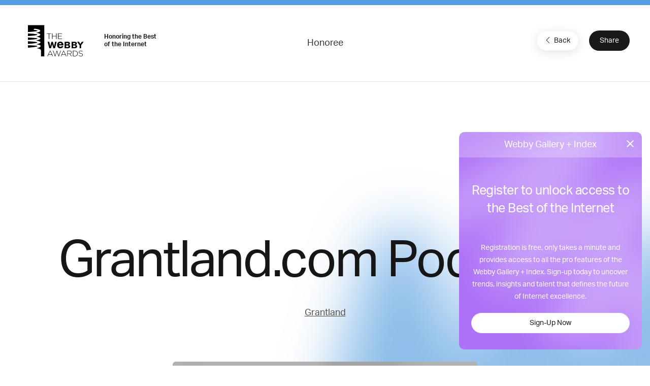

--- FILE ---
content_type: text/html; charset=utf-8
request_url: https://www.google.com/recaptcha/api2/anchor?ar=1&k=6LcC5f8qAAAAAN7E3g2z0N_EoPq3Vri8uXzTmFiO&co=aHR0cHM6Ly93aW5uZXJzLndlYmJ5YXdhcmRzLmNvbTo0NDM.&hl=en&v=9TiwnJFHeuIw_s0wSd3fiKfN&size=invisible&anchor-ms=20000&execute-ms=30000&cb=ohtmcd28upp
body_size: 48410
content:
<!DOCTYPE HTML><html dir="ltr" lang="en"><head><meta http-equiv="Content-Type" content="text/html; charset=UTF-8">
<meta http-equiv="X-UA-Compatible" content="IE=edge">
<title>reCAPTCHA</title>
<style type="text/css">
/* cyrillic-ext */
@font-face {
  font-family: 'Roboto';
  font-style: normal;
  font-weight: 400;
  font-stretch: 100%;
  src: url(//fonts.gstatic.com/s/roboto/v48/KFO7CnqEu92Fr1ME7kSn66aGLdTylUAMa3GUBHMdazTgWw.woff2) format('woff2');
  unicode-range: U+0460-052F, U+1C80-1C8A, U+20B4, U+2DE0-2DFF, U+A640-A69F, U+FE2E-FE2F;
}
/* cyrillic */
@font-face {
  font-family: 'Roboto';
  font-style: normal;
  font-weight: 400;
  font-stretch: 100%;
  src: url(//fonts.gstatic.com/s/roboto/v48/KFO7CnqEu92Fr1ME7kSn66aGLdTylUAMa3iUBHMdazTgWw.woff2) format('woff2');
  unicode-range: U+0301, U+0400-045F, U+0490-0491, U+04B0-04B1, U+2116;
}
/* greek-ext */
@font-face {
  font-family: 'Roboto';
  font-style: normal;
  font-weight: 400;
  font-stretch: 100%;
  src: url(//fonts.gstatic.com/s/roboto/v48/KFO7CnqEu92Fr1ME7kSn66aGLdTylUAMa3CUBHMdazTgWw.woff2) format('woff2');
  unicode-range: U+1F00-1FFF;
}
/* greek */
@font-face {
  font-family: 'Roboto';
  font-style: normal;
  font-weight: 400;
  font-stretch: 100%;
  src: url(//fonts.gstatic.com/s/roboto/v48/KFO7CnqEu92Fr1ME7kSn66aGLdTylUAMa3-UBHMdazTgWw.woff2) format('woff2');
  unicode-range: U+0370-0377, U+037A-037F, U+0384-038A, U+038C, U+038E-03A1, U+03A3-03FF;
}
/* math */
@font-face {
  font-family: 'Roboto';
  font-style: normal;
  font-weight: 400;
  font-stretch: 100%;
  src: url(//fonts.gstatic.com/s/roboto/v48/KFO7CnqEu92Fr1ME7kSn66aGLdTylUAMawCUBHMdazTgWw.woff2) format('woff2');
  unicode-range: U+0302-0303, U+0305, U+0307-0308, U+0310, U+0312, U+0315, U+031A, U+0326-0327, U+032C, U+032F-0330, U+0332-0333, U+0338, U+033A, U+0346, U+034D, U+0391-03A1, U+03A3-03A9, U+03B1-03C9, U+03D1, U+03D5-03D6, U+03F0-03F1, U+03F4-03F5, U+2016-2017, U+2034-2038, U+203C, U+2040, U+2043, U+2047, U+2050, U+2057, U+205F, U+2070-2071, U+2074-208E, U+2090-209C, U+20D0-20DC, U+20E1, U+20E5-20EF, U+2100-2112, U+2114-2115, U+2117-2121, U+2123-214F, U+2190, U+2192, U+2194-21AE, U+21B0-21E5, U+21F1-21F2, U+21F4-2211, U+2213-2214, U+2216-22FF, U+2308-230B, U+2310, U+2319, U+231C-2321, U+2336-237A, U+237C, U+2395, U+239B-23B7, U+23D0, U+23DC-23E1, U+2474-2475, U+25AF, U+25B3, U+25B7, U+25BD, U+25C1, U+25CA, U+25CC, U+25FB, U+266D-266F, U+27C0-27FF, U+2900-2AFF, U+2B0E-2B11, U+2B30-2B4C, U+2BFE, U+3030, U+FF5B, U+FF5D, U+1D400-1D7FF, U+1EE00-1EEFF;
}
/* symbols */
@font-face {
  font-family: 'Roboto';
  font-style: normal;
  font-weight: 400;
  font-stretch: 100%;
  src: url(//fonts.gstatic.com/s/roboto/v48/KFO7CnqEu92Fr1ME7kSn66aGLdTylUAMaxKUBHMdazTgWw.woff2) format('woff2');
  unicode-range: U+0001-000C, U+000E-001F, U+007F-009F, U+20DD-20E0, U+20E2-20E4, U+2150-218F, U+2190, U+2192, U+2194-2199, U+21AF, U+21E6-21F0, U+21F3, U+2218-2219, U+2299, U+22C4-22C6, U+2300-243F, U+2440-244A, U+2460-24FF, U+25A0-27BF, U+2800-28FF, U+2921-2922, U+2981, U+29BF, U+29EB, U+2B00-2BFF, U+4DC0-4DFF, U+FFF9-FFFB, U+10140-1018E, U+10190-1019C, U+101A0, U+101D0-101FD, U+102E0-102FB, U+10E60-10E7E, U+1D2C0-1D2D3, U+1D2E0-1D37F, U+1F000-1F0FF, U+1F100-1F1AD, U+1F1E6-1F1FF, U+1F30D-1F30F, U+1F315, U+1F31C, U+1F31E, U+1F320-1F32C, U+1F336, U+1F378, U+1F37D, U+1F382, U+1F393-1F39F, U+1F3A7-1F3A8, U+1F3AC-1F3AF, U+1F3C2, U+1F3C4-1F3C6, U+1F3CA-1F3CE, U+1F3D4-1F3E0, U+1F3ED, U+1F3F1-1F3F3, U+1F3F5-1F3F7, U+1F408, U+1F415, U+1F41F, U+1F426, U+1F43F, U+1F441-1F442, U+1F444, U+1F446-1F449, U+1F44C-1F44E, U+1F453, U+1F46A, U+1F47D, U+1F4A3, U+1F4B0, U+1F4B3, U+1F4B9, U+1F4BB, U+1F4BF, U+1F4C8-1F4CB, U+1F4D6, U+1F4DA, U+1F4DF, U+1F4E3-1F4E6, U+1F4EA-1F4ED, U+1F4F7, U+1F4F9-1F4FB, U+1F4FD-1F4FE, U+1F503, U+1F507-1F50B, U+1F50D, U+1F512-1F513, U+1F53E-1F54A, U+1F54F-1F5FA, U+1F610, U+1F650-1F67F, U+1F687, U+1F68D, U+1F691, U+1F694, U+1F698, U+1F6AD, U+1F6B2, U+1F6B9-1F6BA, U+1F6BC, U+1F6C6-1F6CF, U+1F6D3-1F6D7, U+1F6E0-1F6EA, U+1F6F0-1F6F3, U+1F6F7-1F6FC, U+1F700-1F7FF, U+1F800-1F80B, U+1F810-1F847, U+1F850-1F859, U+1F860-1F887, U+1F890-1F8AD, U+1F8B0-1F8BB, U+1F8C0-1F8C1, U+1F900-1F90B, U+1F93B, U+1F946, U+1F984, U+1F996, U+1F9E9, U+1FA00-1FA6F, U+1FA70-1FA7C, U+1FA80-1FA89, U+1FA8F-1FAC6, U+1FACE-1FADC, U+1FADF-1FAE9, U+1FAF0-1FAF8, U+1FB00-1FBFF;
}
/* vietnamese */
@font-face {
  font-family: 'Roboto';
  font-style: normal;
  font-weight: 400;
  font-stretch: 100%;
  src: url(//fonts.gstatic.com/s/roboto/v48/KFO7CnqEu92Fr1ME7kSn66aGLdTylUAMa3OUBHMdazTgWw.woff2) format('woff2');
  unicode-range: U+0102-0103, U+0110-0111, U+0128-0129, U+0168-0169, U+01A0-01A1, U+01AF-01B0, U+0300-0301, U+0303-0304, U+0308-0309, U+0323, U+0329, U+1EA0-1EF9, U+20AB;
}
/* latin-ext */
@font-face {
  font-family: 'Roboto';
  font-style: normal;
  font-weight: 400;
  font-stretch: 100%;
  src: url(//fonts.gstatic.com/s/roboto/v48/KFO7CnqEu92Fr1ME7kSn66aGLdTylUAMa3KUBHMdazTgWw.woff2) format('woff2');
  unicode-range: U+0100-02BA, U+02BD-02C5, U+02C7-02CC, U+02CE-02D7, U+02DD-02FF, U+0304, U+0308, U+0329, U+1D00-1DBF, U+1E00-1E9F, U+1EF2-1EFF, U+2020, U+20A0-20AB, U+20AD-20C0, U+2113, U+2C60-2C7F, U+A720-A7FF;
}
/* latin */
@font-face {
  font-family: 'Roboto';
  font-style: normal;
  font-weight: 400;
  font-stretch: 100%;
  src: url(//fonts.gstatic.com/s/roboto/v48/KFO7CnqEu92Fr1ME7kSn66aGLdTylUAMa3yUBHMdazQ.woff2) format('woff2');
  unicode-range: U+0000-00FF, U+0131, U+0152-0153, U+02BB-02BC, U+02C6, U+02DA, U+02DC, U+0304, U+0308, U+0329, U+2000-206F, U+20AC, U+2122, U+2191, U+2193, U+2212, U+2215, U+FEFF, U+FFFD;
}
/* cyrillic-ext */
@font-face {
  font-family: 'Roboto';
  font-style: normal;
  font-weight: 500;
  font-stretch: 100%;
  src: url(//fonts.gstatic.com/s/roboto/v48/KFO7CnqEu92Fr1ME7kSn66aGLdTylUAMa3GUBHMdazTgWw.woff2) format('woff2');
  unicode-range: U+0460-052F, U+1C80-1C8A, U+20B4, U+2DE0-2DFF, U+A640-A69F, U+FE2E-FE2F;
}
/* cyrillic */
@font-face {
  font-family: 'Roboto';
  font-style: normal;
  font-weight: 500;
  font-stretch: 100%;
  src: url(//fonts.gstatic.com/s/roboto/v48/KFO7CnqEu92Fr1ME7kSn66aGLdTylUAMa3iUBHMdazTgWw.woff2) format('woff2');
  unicode-range: U+0301, U+0400-045F, U+0490-0491, U+04B0-04B1, U+2116;
}
/* greek-ext */
@font-face {
  font-family: 'Roboto';
  font-style: normal;
  font-weight: 500;
  font-stretch: 100%;
  src: url(//fonts.gstatic.com/s/roboto/v48/KFO7CnqEu92Fr1ME7kSn66aGLdTylUAMa3CUBHMdazTgWw.woff2) format('woff2');
  unicode-range: U+1F00-1FFF;
}
/* greek */
@font-face {
  font-family: 'Roboto';
  font-style: normal;
  font-weight: 500;
  font-stretch: 100%;
  src: url(//fonts.gstatic.com/s/roboto/v48/KFO7CnqEu92Fr1ME7kSn66aGLdTylUAMa3-UBHMdazTgWw.woff2) format('woff2');
  unicode-range: U+0370-0377, U+037A-037F, U+0384-038A, U+038C, U+038E-03A1, U+03A3-03FF;
}
/* math */
@font-face {
  font-family: 'Roboto';
  font-style: normal;
  font-weight: 500;
  font-stretch: 100%;
  src: url(//fonts.gstatic.com/s/roboto/v48/KFO7CnqEu92Fr1ME7kSn66aGLdTylUAMawCUBHMdazTgWw.woff2) format('woff2');
  unicode-range: U+0302-0303, U+0305, U+0307-0308, U+0310, U+0312, U+0315, U+031A, U+0326-0327, U+032C, U+032F-0330, U+0332-0333, U+0338, U+033A, U+0346, U+034D, U+0391-03A1, U+03A3-03A9, U+03B1-03C9, U+03D1, U+03D5-03D6, U+03F0-03F1, U+03F4-03F5, U+2016-2017, U+2034-2038, U+203C, U+2040, U+2043, U+2047, U+2050, U+2057, U+205F, U+2070-2071, U+2074-208E, U+2090-209C, U+20D0-20DC, U+20E1, U+20E5-20EF, U+2100-2112, U+2114-2115, U+2117-2121, U+2123-214F, U+2190, U+2192, U+2194-21AE, U+21B0-21E5, U+21F1-21F2, U+21F4-2211, U+2213-2214, U+2216-22FF, U+2308-230B, U+2310, U+2319, U+231C-2321, U+2336-237A, U+237C, U+2395, U+239B-23B7, U+23D0, U+23DC-23E1, U+2474-2475, U+25AF, U+25B3, U+25B7, U+25BD, U+25C1, U+25CA, U+25CC, U+25FB, U+266D-266F, U+27C0-27FF, U+2900-2AFF, U+2B0E-2B11, U+2B30-2B4C, U+2BFE, U+3030, U+FF5B, U+FF5D, U+1D400-1D7FF, U+1EE00-1EEFF;
}
/* symbols */
@font-face {
  font-family: 'Roboto';
  font-style: normal;
  font-weight: 500;
  font-stretch: 100%;
  src: url(//fonts.gstatic.com/s/roboto/v48/KFO7CnqEu92Fr1ME7kSn66aGLdTylUAMaxKUBHMdazTgWw.woff2) format('woff2');
  unicode-range: U+0001-000C, U+000E-001F, U+007F-009F, U+20DD-20E0, U+20E2-20E4, U+2150-218F, U+2190, U+2192, U+2194-2199, U+21AF, U+21E6-21F0, U+21F3, U+2218-2219, U+2299, U+22C4-22C6, U+2300-243F, U+2440-244A, U+2460-24FF, U+25A0-27BF, U+2800-28FF, U+2921-2922, U+2981, U+29BF, U+29EB, U+2B00-2BFF, U+4DC0-4DFF, U+FFF9-FFFB, U+10140-1018E, U+10190-1019C, U+101A0, U+101D0-101FD, U+102E0-102FB, U+10E60-10E7E, U+1D2C0-1D2D3, U+1D2E0-1D37F, U+1F000-1F0FF, U+1F100-1F1AD, U+1F1E6-1F1FF, U+1F30D-1F30F, U+1F315, U+1F31C, U+1F31E, U+1F320-1F32C, U+1F336, U+1F378, U+1F37D, U+1F382, U+1F393-1F39F, U+1F3A7-1F3A8, U+1F3AC-1F3AF, U+1F3C2, U+1F3C4-1F3C6, U+1F3CA-1F3CE, U+1F3D4-1F3E0, U+1F3ED, U+1F3F1-1F3F3, U+1F3F5-1F3F7, U+1F408, U+1F415, U+1F41F, U+1F426, U+1F43F, U+1F441-1F442, U+1F444, U+1F446-1F449, U+1F44C-1F44E, U+1F453, U+1F46A, U+1F47D, U+1F4A3, U+1F4B0, U+1F4B3, U+1F4B9, U+1F4BB, U+1F4BF, U+1F4C8-1F4CB, U+1F4D6, U+1F4DA, U+1F4DF, U+1F4E3-1F4E6, U+1F4EA-1F4ED, U+1F4F7, U+1F4F9-1F4FB, U+1F4FD-1F4FE, U+1F503, U+1F507-1F50B, U+1F50D, U+1F512-1F513, U+1F53E-1F54A, U+1F54F-1F5FA, U+1F610, U+1F650-1F67F, U+1F687, U+1F68D, U+1F691, U+1F694, U+1F698, U+1F6AD, U+1F6B2, U+1F6B9-1F6BA, U+1F6BC, U+1F6C6-1F6CF, U+1F6D3-1F6D7, U+1F6E0-1F6EA, U+1F6F0-1F6F3, U+1F6F7-1F6FC, U+1F700-1F7FF, U+1F800-1F80B, U+1F810-1F847, U+1F850-1F859, U+1F860-1F887, U+1F890-1F8AD, U+1F8B0-1F8BB, U+1F8C0-1F8C1, U+1F900-1F90B, U+1F93B, U+1F946, U+1F984, U+1F996, U+1F9E9, U+1FA00-1FA6F, U+1FA70-1FA7C, U+1FA80-1FA89, U+1FA8F-1FAC6, U+1FACE-1FADC, U+1FADF-1FAE9, U+1FAF0-1FAF8, U+1FB00-1FBFF;
}
/* vietnamese */
@font-face {
  font-family: 'Roboto';
  font-style: normal;
  font-weight: 500;
  font-stretch: 100%;
  src: url(//fonts.gstatic.com/s/roboto/v48/KFO7CnqEu92Fr1ME7kSn66aGLdTylUAMa3OUBHMdazTgWw.woff2) format('woff2');
  unicode-range: U+0102-0103, U+0110-0111, U+0128-0129, U+0168-0169, U+01A0-01A1, U+01AF-01B0, U+0300-0301, U+0303-0304, U+0308-0309, U+0323, U+0329, U+1EA0-1EF9, U+20AB;
}
/* latin-ext */
@font-face {
  font-family: 'Roboto';
  font-style: normal;
  font-weight: 500;
  font-stretch: 100%;
  src: url(//fonts.gstatic.com/s/roboto/v48/KFO7CnqEu92Fr1ME7kSn66aGLdTylUAMa3KUBHMdazTgWw.woff2) format('woff2');
  unicode-range: U+0100-02BA, U+02BD-02C5, U+02C7-02CC, U+02CE-02D7, U+02DD-02FF, U+0304, U+0308, U+0329, U+1D00-1DBF, U+1E00-1E9F, U+1EF2-1EFF, U+2020, U+20A0-20AB, U+20AD-20C0, U+2113, U+2C60-2C7F, U+A720-A7FF;
}
/* latin */
@font-face {
  font-family: 'Roboto';
  font-style: normal;
  font-weight: 500;
  font-stretch: 100%;
  src: url(//fonts.gstatic.com/s/roboto/v48/KFO7CnqEu92Fr1ME7kSn66aGLdTylUAMa3yUBHMdazQ.woff2) format('woff2');
  unicode-range: U+0000-00FF, U+0131, U+0152-0153, U+02BB-02BC, U+02C6, U+02DA, U+02DC, U+0304, U+0308, U+0329, U+2000-206F, U+20AC, U+2122, U+2191, U+2193, U+2212, U+2215, U+FEFF, U+FFFD;
}
/* cyrillic-ext */
@font-face {
  font-family: 'Roboto';
  font-style: normal;
  font-weight: 900;
  font-stretch: 100%;
  src: url(//fonts.gstatic.com/s/roboto/v48/KFO7CnqEu92Fr1ME7kSn66aGLdTylUAMa3GUBHMdazTgWw.woff2) format('woff2');
  unicode-range: U+0460-052F, U+1C80-1C8A, U+20B4, U+2DE0-2DFF, U+A640-A69F, U+FE2E-FE2F;
}
/* cyrillic */
@font-face {
  font-family: 'Roboto';
  font-style: normal;
  font-weight: 900;
  font-stretch: 100%;
  src: url(//fonts.gstatic.com/s/roboto/v48/KFO7CnqEu92Fr1ME7kSn66aGLdTylUAMa3iUBHMdazTgWw.woff2) format('woff2');
  unicode-range: U+0301, U+0400-045F, U+0490-0491, U+04B0-04B1, U+2116;
}
/* greek-ext */
@font-face {
  font-family: 'Roboto';
  font-style: normal;
  font-weight: 900;
  font-stretch: 100%;
  src: url(//fonts.gstatic.com/s/roboto/v48/KFO7CnqEu92Fr1ME7kSn66aGLdTylUAMa3CUBHMdazTgWw.woff2) format('woff2');
  unicode-range: U+1F00-1FFF;
}
/* greek */
@font-face {
  font-family: 'Roboto';
  font-style: normal;
  font-weight: 900;
  font-stretch: 100%;
  src: url(//fonts.gstatic.com/s/roboto/v48/KFO7CnqEu92Fr1ME7kSn66aGLdTylUAMa3-UBHMdazTgWw.woff2) format('woff2');
  unicode-range: U+0370-0377, U+037A-037F, U+0384-038A, U+038C, U+038E-03A1, U+03A3-03FF;
}
/* math */
@font-face {
  font-family: 'Roboto';
  font-style: normal;
  font-weight: 900;
  font-stretch: 100%;
  src: url(//fonts.gstatic.com/s/roboto/v48/KFO7CnqEu92Fr1ME7kSn66aGLdTylUAMawCUBHMdazTgWw.woff2) format('woff2');
  unicode-range: U+0302-0303, U+0305, U+0307-0308, U+0310, U+0312, U+0315, U+031A, U+0326-0327, U+032C, U+032F-0330, U+0332-0333, U+0338, U+033A, U+0346, U+034D, U+0391-03A1, U+03A3-03A9, U+03B1-03C9, U+03D1, U+03D5-03D6, U+03F0-03F1, U+03F4-03F5, U+2016-2017, U+2034-2038, U+203C, U+2040, U+2043, U+2047, U+2050, U+2057, U+205F, U+2070-2071, U+2074-208E, U+2090-209C, U+20D0-20DC, U+20E1, U+20E5-20EF, U+2100-2112, U+2114-2115, U+2117-2121, U+2123-214F, U+2190, U+2192, U+2194-21AE, U+21B0-21E5, U+21F1-21F2, U+21F4-2211, U+2213-2214, U+2216-22FF, U+2308-230B, U+2310, U+2319, U+231C-2321, U+2336-237A, U+237C, U+2395, U+239B-23B7, U+23D0, U+23DC-23E1, U+2474-2475, U+25AF, U+25B3, U+25B7, U+25BD, U+25C1, U+25CA, U+25CC, U+25FB, U+266D-266F, U+27C0-27FF, U+2900-2AFF, U+2B0E-2B11, U+2B30-2B4C, U+2BFE, U+3030, U+FF5B, U+FF5D, U+1D400-1D7FF, U+1EE00-1EEFF;
}
/* symbols */
@font-face {
  font-family: 'Roboto';
  font-style: normal;
  font-weight: 900;
  font-stretch: 100%;
  src: url(//fonts.gstatic.com/s/roboto/v48/KFO7CnqEu92Fr1ME7kSn66aGLdTylUAMaxKUBHMdazTgWw.woff2) format('woff2');
  unicode-range: U+0001-000C, U+000E-001F, U+007F-009F, U+20DD-20E0, U+20E2-20E4, U+2150-218F, U+2190, U+2192, U+2194-2199, U+21AF, U+21E6-21F0, U+21F3, U+2218-2219, U+2299, U+22C4-22C6, U+2300-243F, U+2440-244A, U+2460-24FF, U+25A0-27BF, U+2800-28FF, U+2921-2922, U+2981, U+29BF, U+29EB, U+2B00-2BFF, U+4DC0-4DFF, U+FFF9-FFFB, U+10140-1018E, U+10190-1019C, U+101A0, U+101D0-101FD, U+102E0-102FB, U+10E60-10E7E, U+1D2C0-1D2D3, U+1D2E0-1D37F, U+1F000-1F0FF, U+1F100-1F1AD, U+1F1E6-1F1FF, U+1F30D-1F30F, U+1F315, U+1F31C, U+1F31E, U+1F320-1F32C, U+1F336, U+1F378, U+1F37D, U+1F382, U+1F393-1F39F, U+1F3A7-1F3A8, U+1F3AC-1F3AF, U+1F3C2, U+1F3C4-1F3C6, U+1F3CA-1F3CE, U+1F3D4-1F3E0, U+1F3ED, U+1F3F1-1F3F3, U+1F3F5-1F3F7, U+1F408, U+1F415, U+1F41F, U+1F426, U+1F43F, U+1F441-1F442, U+1F444, U+1F446-1F449, U+1F44C-1F44E, U+1F453, U+1F46A, U+1F47D, U+1F4A3, U+1F4B0, U+1F4B3, U+1F4B9, U+1F4BB, U+1F4BF, U+1F4C8-1F4CB, U+1F4D6, U+1F4DA, U+1F4DF, U+1F4E3-1F4E6, U+1F4EA-1F4ED, U+1F4F7, U+1F4F9-1F4FB, U+1F4FD-1F4FE, U+1F503, U+1F507-1F50B, U+1F50D, U+1F512-1F513, U+1F53E-1F54A, U+1F54F-1F5FA, U+1F610, U+1F650-1F67F, U+1F687, U+1F68D, U+1F691, U+1F694, U+1F698, U+1F6AD, U+1F6B2, U+1F6B9-1F6BA, U+1F6BC, U+1F6C6-1F6CF, U+1F6D3-1F6D7, U+1F6E0-1F6EA, U+1F6F0-1F6F3, U+1F6F7-1F6FC, U+1F700-1F7FF, U+1F800-1F80B, U+1F810-1F847, U+1F850-1F859, U+1F860-1F887, U+1F890-1F8AD, U+1F8B0-1F8BB, U+1F8C0-1F8C1, U+1F900-1F90B, U+1F93B, U+1F946, U+1F984, U+1F996, U+1F9E9, U+1FA00-1FA6F, U+1FA70-1FA7C, U+1FA80-1FA89, U+1FA8F-1FAC6, U+1FACE-1FADC, U+1FADF-1FAE9, U+1FAF0-1FAF8, U+1FB00-1FBFF;
}
/* vietnamese */
@font-face {
  font-family: 'Roboto';
  font-style: normal;
  font-weight: 900;
  font-stretch: 100%;
  src: url(//fonts.gstatic.com/s/roboto/v48/KFO7CnqEu92Fr1ME7kSn66aGLdTylUAMa3OUBHMdazTgWw.woff2) format('woff2');
  unicode-range: U+0102-0103, U+0110-0111, U+0128-0129, U+0168-0169, U+01A0-01A1, U+01AF-01B0, U+0300-0301, U+0303-0304, U+0308-0309, U+0323, U+0329, U+1EA0-1EF9, U+20AB;
}
/* latin-ext */
@font-face {
  font-family: 'Roboto';
  font-style: normal;
  font-weight: 900;
  font-stretch: 100%;
  src: url(//fonts.gstatic.com/s/roboto/v48/KFO7CnqEu92Fr1ME7kSn66aGLdTylUAMa3KUBHMdazTgWw.woff2) format('woff2');
  unicode-range: U+0100-02BA, U+02BD-02C5, U+02C7-02CC, U+02CE-02D7, U+02DD-02FF, U+0304, U+0308, U+0329, U+1D00-1DBF, U+1E00-1E9F, U+1EF2-1EFF, U+2020, U+20A0-20AB, U+20AD-20C0, U+2113, U+2C60-2C7F, U+A720-A7FF;
}
/* latin */
@font-face {
  font-family: 'Roboto';
  font-style: normal;
  font-weight: 900;
  font-stretch: 100%;
  src: url(//fonts.gstatic.com/s/roboto/v48/KFO7CnqEu92Fr1ME7kSn66aGLdTylUAMa3yUBHMdazQ.woff2) format('woff2');
  unicode-range: U+0000-00FF, U+0131, U+0152-0153, U+02BB-02BC, U+02C6, U+02DA, U+02DC, U+0304, U+0308, U+0329, U+2000-206F, U+20AC, U+2122, U+2191, U+2193, U+2212, U+2215, U+FEFF, U+FFFD;
}

</style>
<link rel="stylesheet" type="text/css" href="https://www.gstatic.com/recaptcha/releases/9TiwnJFHeuIw_s0wSd3fiKfN/styles__ltr.css">
<script nonce="l6JT6kMx2_kqX5lrki0ZZA" type="text/javascript">window['__recaptcha_api'] = 'https://www.google.com/recaptcha/api2/';</script>
<script type="text/javascript" src="https://www.gstatic.com/recaptcha/releases/9TiwnJFHeuIw_s0wSd3fiKfN/recaptcha__en.js" nonce="l6JT6kMx2_kqX5lrki0ZZA">
      
    </script></head>
<body><div id="rc-anchor-alert" class="rc-anchor-alert"></div>
<input type="hidden" id="recaptcha-token" value="[base64]">
<script type="text/javascript" nonce="l6JT6kMx2_kqX5lrki0ZZA">
      recaptcha.anchor.Main.init("[\x22ainput\x22,[\x22bgdata\x22,\x22\x22,\[base64]/[base64]/[base64]/KE4oMTI0LHYsdi5HKSxMWihsLHYpKTpOKDEyNCx2LGwpLFYpLHYpLFQpKSxGKDE3MSx2KX0scjc9ZnVuY3Rpb24obCl7cmV0dXJuIGx9LEM9ZnVuY3Rpb24obCxWLHYpe04odixsLFYpLFZbYWtdPTI3OTZ9LG49ZnVuY3Rpb24obCxWKXtWLlg9KChWLlg/[base64]/[base64]/[base64]/[base64]/[base64]/[base64]/[base64]/[base64]/[base64]/[base64]/[base64]\\u003d\x22,\[base64]\\u003d\x22,\x22wo5WIsKyw4Fqw5vDkG9Yw5tqXcK4Rzx9wp7CrsO+acObwrwGDRQbGcKlGU/DnRRtwqrDpsOfHWjCkDzCk8OLDsKQRsK5TsOOwrzCnV4fwqUAwrPDkErCgsOvK8OowozDlcOMw6YWwpV+w4QjPj3CrMKqNcKmK8OTUlrDg0fDqMKaw5/Dr1IewpdBw5vDr8OKwrZ2wpPCqsKcVcKUX8K/[base64]/[base64]/[base64]/ChcOswqJpwoAtwqfDlMOqwqPDqXwUw5MiwqQibMKjOMO8XToFD8Kww6vCiRxveE/Dt8O0fz19OMKUdx8pwrtifUTDk8KGL8KlVQXDmGjCvW8NLcOYwrgWSQUBEULDssOWJ2/Cn8OowpJBKcKDwpzDr8OddcOaf8KfwrDCkMKFwp7DtwZyw7XCq8KhWsKzaMKCYcKhAHHCiWXDncOcCcOBIgIdwo5EwpjCv0bDmkcPCMKMLH7Cj147wro8AEbDuSnClEXCkW/DicOCw6rDi8OJwrTCuizDonPDlMODwo1wIsK4w6Q3w7fCu3VbwpxaJybDoFTDu8KJwrklBlzCsCXDucKwUUTDm2wAI2AYwpcILMKyw73CrsOOWMKaEQpKfwg0wqJQw7bCs8O1OFZiTcKow6stw4AHa0MwKEzDmcKSTCA/VADDq8OBw7rDtW3Cu8OxXhZtFg/Dr8OQAzTCucOaw6rDlCrDgSAeTsK7w7Ffw5XDoywCwofDr21FM8OOw4Z5w4xpw5QjMcKbR8OZL8OHXsKQw78pwr0rw6AgfMOCFMO6FMO/w6vCvcKVwrfCrjRsw6XDnWkQWcOrf8KgScK0U8ODUjxYWsOMw7HDnsO7w4zCvcKyfVhjXsKrdVx/wrDDiMKfwq/ChMO4OsOOPi19YjMEcEh3UcOlYMK0wq3DgcKPwq4TworCgMOVw61NVcOOQMOiWMOow7s3w6rCm8OiwpnDgMOFwr86am7CnQfCrcOpYU/Cj8Klw7nDphDDmmDDgsKJwoJ/CcOfd8O8w4HDhSLCsjtPwrnDt8KpRMOIw5zDkMOxw5wnGcOow57DlsOiAcKQwrRodMKQcgnDp8K1w43Dgjg6w4HDrsK7UHPDh03Di8OIw65Cw7wKCMKXw55UcsOYeBbCrcKnEDDCnkPDrS9iQsOjamnDo1zCswXCjCLCkmHCj3tTe8K7esKswrXDrsKTwq/DqSnDvWfCjGDCg8Oiw6wjKRXDgGHCsUrCg8KSAcOHw6VhwrYIX8KdL3B/w5gGfVRSwrTCqcO6GsKKJw/DpkvCjMOMwq3CmzdAwpzDq2vDsUQZLAvDlUslfQHDrcOVDsODw6EPw5cBw58abDJ/HWrCjsKww5zCun5+w73Crz/DvAzDv8KlwoQnKXA1fsK9wpjDhMKtG8K3w7JWwq9VwplbRcOzwpdLw4RHw5lpOMKWSQ9dBsKow4c0wqfDj8O5wrgow6vDkQ/DtkHCjMOMDF1EAcOid8K7PUsxw7V0wohzwo4wwrEMwr/CuzHDpsOeJsKIw7Uaw4XCocKDQsKMw6HCjiNyVFPDmD/[base64]/DtsOhAcK4w67CgsOGwotKw7Y9F8KKw4kGwpgHMWtUQWFYPcK/WkXDgsK5f8OKecK+w4Qtw5FdYS4LRMO7wqLDmwUFDsK5w5fChsOqwp7DqQ0Ywp7Cm2Vtwq4Yw41ww4zDjMONwqkVTMK4FUIzfT3CoQ1Aw6F8FnNEw4zCtsKNw7jCgVETw7rDosOiMgnClcOcw7vDjMOawoXCnFzDh8K6dsOAAsK9wrnCiMKww4rChsKFw6/CosKtwp9bUAc0wp/Dtm3CiRxlQsKgVsKlwpLCv8OWw6kZwrjCpcKvw7IpbHZoISZ2wr9lw73DtMOoSsKxMhzCvsKawp/[base64]/ChVvCo8K7wp/[base64]/CmCDCtwpiAsKRPV1eGyg1wqxuUMO+w4IXQ8KAVzUzZ1/DkwbCjcKMAgnCrS86NcKzN03DksODb0LDq8OIC8OrcwgHw4fDrsKhcA/CgsKpQl/Dt20DwrFzwoVGwpw8wqAjw48rfmvDokzDo8KJKSMKIjTCvMK4wpEcMl7Cm8OJQS/ClG7Dt8K+LsKzI8KNGsOlw7lEwr/DvT3DkRrDjD98w6zCu8KlDhpCw6ctRsOBbsKRw6RbW8KxIh5IHUh5wo8/NyTCjirCncONflfDg8OdwrHDhsOACz8Pw6LCvMOfw5PCkX/CjgUoTmB2PMKEAcOmCcODRcKuwqIzwonCvcOYdcKwWjnDszpewrhsAsOpwqDDvMKyw5I1w4JKQ3vCpzrDn3jDnUPCjCN+wqAUHxcWLT9Iw5YKfsKuwrrDs0/Cn8OPDUzDqgPCiy7DgHB4bn06eXMNw5F6K8KcfcOgwoR1aHHDqcO9w73DjAbCtsOfEhxpK2rDp8KZwppJw5g8wq7CtW9FQMO5FcKQaSrCqnQIw5XDoMOOwpQ1wqB1e8OPw6NUw4olwpQmTMK/[base64]/CplJaVMKfw5HDkVZFcDHCh3p2woZcDsOZAGFANVTDlWRrw7VvwqnDsSDDo1cowqB8IjTCgWDCosKPwrZ6UiLDvMKMw7HDucOhwo9gBMOPYgnDhcOYJDBgw7ExSh9mGsOoUcKBRFfCiRYhdUXCjF9yw6xtPXjDuMO9OcO5wr/[base64]/DusKRwowPM8OIw7PCiEDCt1fCmxBwX8ORT8OYdcOvJ3k3GV11wr4MwrDCsRYJRMKIw6zCs8Oxw4BNXMO0PcOUw6Yww6xhFcODwoXCni3DuzDDtsO/VFbDr8KYLsK9wrbDtjIaAHDDkS7CpcOLw7J9I8O3CsK6wqt2w4lSaGTCpsO/JcKJcg9Bw5nCvXtsw4FQT03CqBRZw4Rywqp7w5ouRzrCmwvClsO2w7nCvMOyw4DCs0jCqcOEwr5mw71Dw6clJsK8SsOoQcK3bT/CrMOxw5HDqSfCh8KmwogMw4PCrkjDqcK7wo7DnsO6wozCusOkdMKed8OGPX93wpQQwp4pAFXClQ/Dm33Cq8K6w7gAWMKtXGQLw5IqHcOkRAgPw6rCh8OEw4nDmsKWw7ojc8O3wprDvy3DpsOqdsKwHzbDpMOWX37Ch8Kcw6cewrHCusOXwoAtOzzCncKgbzxyw7DDjxZkw6rDnwEfX0o8w5d1wplLLsOUDnXCr33DqsOVwrLCpi1lw7vDo8KNw6rCscOZRsKmaG/ClsKUwrrCmsOIw4dvwrrCgCddRE5qw77DrcKQCj8WLsKBw4FDSGfCr8OQEFnCoWdIwqASwrhLw4NpMCQrw73DjsKCSBvDnispwofCliVqTsK8w5PCqsKCwpNpw6ZecsOBdSjCpTbDn0UENcKAw6ktw4DDmTRIw7Zsa8KFw4TCucOKLgrDo3t6wr3CrVtEwq9yLn/[base64]/DmMO5fsOjw4rCjsKbwpvChMORwpp2clMVIBwSR2UhX8OxwqfCvCTDpXs/wpFlw6XDhcKfwqUZw5vCn8KQbUo5w6wIZcKTf3/[base64]/CtMOjw4/[base64]/CkMO5eEhqw6R2YCgFw6nDgn7CtEAZeMOrC0bDt13Dt8Kxwo7DnwQvwp/CpMKvw5MBfsO7wovCngnChn7DkwUiwoTDr23CmVsTH8OpPsKlwpfDpw3DhifDpcKvwpA6wqN/H8O+w5A2wq05eMKywokPEsOecUV9IMO4AMOFag1Bw4Y5wojDvsOJwpxGw6nCrx/Dll1ENDrDlh3DhsK3wrZPwp3DvWXCsRlhw4DDp8KpwrDDqjwXw5LCuWDCg8KiH8Kjw53DhcOGwqrDgk5pwptVw4rDtcOCH8Knw63CtCYfVitZYsOqwpMIanRzwqQLNMKdw7PCjcKoPCnDk8KcBcKYBMOHRGEOw5TCocOqdHLDl8KSLV/[base64]/CvsKHC8KXEzvDoEcQOhbDqcO3ZU1QeMK1dk/DqMKlJsKnIBHDvkY7w4zDr8OJNMOhwrbDsizCnMKrVknCoFV7wqdjwq9owoJWf8OuAF4vcgYdw5QsGC7Dk8KwXcOcwqfDvsKTwp5LHzLCiHXDi0pQRCfDlcKcDsKUwqEeasKQCsOQdcKmwoVAXA1FKxbCicKXwqgvw7/DgcONwopwwo1Vw7xpJMKCw5w4dMKdw4ACB3LDqxdlBg3CmFzCoy8kw4rCtx7DvsKaw4jDgCgQUsKyRW4XUsKmW8O9wqzDn8OTw5dyw5DCn8ODbWbDhWNLwpjDiVp1VcKjwoVEworCuS/Cn3BfaxEVw5PDq8Omw5tEwpcnw7/DgsKTBgLDmsKkw74Rw4s1CsO1cAzCkMObwoTCqMOIwoLDnT8uwr/ChkYnwr4EAwfCg8ODdjZCYH1lM8OlWsKgJ2l+GsKVw7nDu1tNwrYjQWjDj3BEw7PCoWTDucOfBjBAw5rCglN5wr3CgSVLZHfDng/CuxTCr8KIwrjDnsOFUyPDoSnDscOtHRtMw4vCgl9AwpttUsKeFsOSWAxywroeIcKxLDcWwo05w57Di8KrB8K7ISnCg1fCnG/DlTfDhsOcwrbDicOjwpNaFMOYJnR9ZV4IHlvCm0HChjTDiVbDiFwHAcK5FcKiwqvCn0DDhn3DiMK/aR/DjsKOBsOEwpXDnMKPVcO8TsKvw4IBD0wVw47DvETCjsK4w7LCvwvCoTzDqS1BwqvCm8O6wo0LUMKIw6/CqTXCn8KKKALDnMKMwqEAdhVnP8KWMXZmwoF1YcONwo7CocOCPMKFw4/[base64]/wowXJ8OtYsOvwqwdbiDDrsKvwrLCiMONw5rDpMKhIjPCssKHAsKow4ofWEpNIRHCj8KXw6/DkMKKwrHDkBNXLXoTZw3Cn8K9Z8ODeMKfwq/[base64]/wqfDsGgXwpLDmsO0bMK1wr1lP3EcwrlXw5fCiMKowr7CgU/DqcOiUArCn8O1wovDox8wwpl4wptXfsK/w7U3wrzCpyQ3SidHw5LDuUfCvXc7wqYswqrDjcKfEsOhwoMqw7xOUcK3w7sjwpAQw4DDgX7Cu8KLw7p7Dz5Jw6ZZGSXDo27DhEl3LAQjw5J3GmB0wqYVAMOKW8KjwqjCpWnDksKSwqfDo8KOw7hSICnCtGw4wrMcE8OhwobDvF5iAEDCrcOgJMKqDjEqw6bCkW/[base64]/CmcObZMKNwpvChTvDijnDuMOcQHJJw6EvTSXDqWPCnT/DusOrVQwwwrjDmGXDrsKEw6XDvsOKKwclZMOlwpfCuyHDicKpBHgcw5w9woHDl3PCtAJHIMOgw6TCjsOHGV/DucK+TSrDp8OvaCHCusOtG07CgmEVb8OuZsO6w4LCqcOZwqnDqV/DkcKqw550AMOdw5R/w6bCsCbCqQnDqMKAOSnCvgbCqsOWLkzDjsOTw7bCpWBDIMO2IlHDhsKWYsOuesKrw7MRwp5twrzCksK/woPCucK5woUswqTCkMO3wqvDizPDu1xuHR9KTg5fwpd4J8O6w7whw73DlyctI2fCpWgmw4Mdwq9Lw6LDsRzCp19Fw5/Cn2lhwojDsy7DuVNrwpFcw6o+w6Y2TFLCocO2Y8Oiw4HDqsOcwqBTw7ZpLBVfWAxAB2HDtgRDT8OPwqvDjT4uJwDDkQIQG8Kyw4LDo8OmW8Oow4Ihw5QqwpnDlCxZw6UJehJSDnt4DcO3MsO+wpZ4wqnDh8K5wotRL8KEw71kCcOAw48gITBfw6paw4/DvsKnIMOBwpjDn8OVw5jCkcOzVUkELQDCvmYnMsKMw4HDgzXDjHnCjjTCkcKww7huG37Du3vDqcOwRMO9w5MrwrUHw7TCu8Kbw5lGdgDCpxxsSyUiwqnDlcKyCMOXwp/CtiFWw7c1NhHDrcOSW8OJCsKuW8Ktw77CoWxVwrnCqcK/[base64]/DsHFjw7oGwr7CssOsKWdAw5PChMKYO3bDucKnw4zCpSrDqcKJwphMEcKpw5FLXyTDr8Kxwr/DtD/CmQLCj8OXHF3CvcOHQVLDusKnw60VwrPCgid2woTCrkLDkGnDnsOcw5bDlnM+w4fCv8KYwo/[base64]/DtTTCnH8kB8OQKQAswqzDq2xfw7twcsOpwoTCuMOrIMOGw4nCl0vCpH1fw6ZLwqPDpsO3wpVOHsKBwpLDrcKmw4osHMKOCcO/J33DpwzCl8KIw6FMbsOvNcKRw4UzLcOew77Cil02w5jDpyLDnScUCGV/[base64]/wojCh8OuLsKxPmxrc8KgSBrCjMK5DWJ5wp0qwqduJcOMQMKIbilEw6JCw7zCuMK2XQfDi8KZwoHDoU4GAsO+UHFZEsO3DBzCrsODZMKMSsK0JxDCqAHCrsKyT1ckQxJzwoQEQhVzw47CogXCmS/[base64]/[base64]/CgXTDkiMBKgnCjy9rw7nDm8OQF08cOSBRw6zClcOpw5wxQ8OZB8OGCmY8wqHDhsOVw5bDjsKbHAXCuMO4wp9+w5PCiEQ2UsKewrtfWCjCrsOwLcOvFG/CqV0ZVG9CS8OIQ8K+w7smUcORwpPDgjNgw53CgsOiw7/Dm8KGwoLCtsKPMsKCX8O6wrlKdMKDw75/PsOUw6zCpsKMQ8OJwpwfIsK8woZgwobCk8KdCsOQI0rDtAclOcK3w60owo1Qw5lkw6Z+woXCgxNhWsOtIsOjwpwHwrrDjMOMEMK4dD/[base64]/DvMKXwo/CnsK1wr0ew4fDnzfCuG9cw7nDpcK2w67DqcOZwoXDlMKREGzDlsKRU0kEAsO3KMK8LyDCiMKsw71qw7/Cu8OowpHDtDF5bcKMWcKdwovCtMKFER3Cojt0w6zDpsKgwoTDosKIwpUNw4wHwqDDnsKXwrfCksKjGMO2WRjDssOEP8KcCBjDgsO6N3bCrMOpfzHCkMKHaMOLasOvwrZZw5EUw6U2wrHDpW/Dh8OTdMK9wq7DozPDvCwGJTPDrWcsf1HDtBjCiRXDly/DncOAw5pzw6DCmMOCwoEsw7o9BnokwpAWGsOqSMOrOMKfwr8vw6sLw7bCth/Dt8KxScKhw7PDp8OSw6B4dDTCvyLCusO3wrjDuD8iaCdowq9bJsKow5dresOFwqFVwp5XC8OcMlRZwpTDq8KqPcOFw61FSSfCnRzCqy/CvDUhQAvDr1LDucOSK3Ymw5RBwrvCtRhqQyhce8KuEHrChsOCbMKawolyR8Oiw6cyw6PDlsKWw6ICw5ZPw6UyV8Khw4A9BH/Dkhh8woYKw7DCgMOAYRsqYcOQEDnDvyjCkhxXEDUBwpZVwq/CrD3Djy7DvGF1wrfClmLDoGNAwrMhwoXCmm3DvMK4w699KGsCdcKyw6nCpcOUw4LDlMOFwrnCmmQ8esOIw49Sw6vDl8KfAUhMwqPDrmgBXsKww7DCn8OmOMOjwoAcMMO1KsKHdnV3w5YEJMOcw7zDsQXCisKQXyYrRjhfw5/Cpg1xwoLDvwESc8K8wqM6ZsONw4bDlHHDscOGwqfDmlJlbAbDosK8E33DiHV9ASLCmsKmw5TDqsODwpbCiyzCtMKhLiTCnMKfwqIUw67DsDppw4ULLsKkfMKkw6zDoMKgXUBmw7XChTg5WAdRfcK0w79LXMO7wqzCtnLDghlYa8ONSRnCo8OnwozDs8K/wrjCuU5UYlg3TT8mQsK4w7QGWFXDusKlLsOcSQHCixTCnzrCtMO/[base64]/CjcKFw47Dt0bDosOdFjwTMDbCvMKCw7bDi8KGTcOWIsORw47CqkXDp8OFP2/CusKEJ8OewqLDtMO/aS7Co3LDmlfDpMOgX8OMLMOzccOzwpUFG8Onwr3CrcO6Ww/CsAkmwqXCvFk6woB4w67Do8KCw442KsOPwqHDnhHDuHjDrMKmCmtzd8Orw7bDscKeC0UVw5bCq8Kxwp9gdcOQw7XDu0p0w4nDnC8Ww6/[base64]/[base64]/wrNmw6B0wr5/[base64]/Ck8O6wrQQwpYnJSMNT1VQw7rDtmPDpTDCo3XCu8KRHnh+DHpVw5gKwqtND8Ofw4ByPXHCocKjw6HClMKwV8ObUcKkw6fCu8KAwrvDvGzCoMO3wo7CicK7L25rwovDt8Opw7rCgiFmw7bDhcK+w5DClygjw6IdEcK2Uj/CucKzw7QKfsOPAHPDo3d6BEJaZ8KOw7hnLg3DrHPCnT0yE1J9UC/DiMO2wrHCmn/CkXo/TwQ7woxmElQdwpDCgsKCwqdLwq5dw7vDn8K0wrUKw64wwoDDkz/Cmj/[base64]/wo0sZAXDjMK9w7jDsMKqwqViw4zCl0dya8Kfw4tIUy3DtsKZSMKPw6DDkMKnXMKUXMOGwrFZS0E0wpHDtTkIVsO4wq/[base64]/Clh0qKk4BbwjCkiXDo8OIwoMbw5nCqsOgTMOVw4QQw5/CiAXDpSvCkwpQaS1DDcKib0l3wqrCsg1VMsOWw6ZNZEfCoiBFwpUhw7ZJPXvDrjAvwpjDpsOCwoczM8Kww5lbYjjCknZzHwMBwo7CpMOlelMfwo/[base64]/CpiTCmhE1w5vDoifCqsOtWjw7w4dQw4g2wrYqP8K+wrwrOcKRwq/DhMKBScKhNwxkw6nCssK5LB02LGjCvMKpw7zCkT3Dlz7Cm8KEbi7DrsOlw47ChDQeT8O4wqYMXVMsI8OWwqHDrE/DtCw/[base64]/DsWzDrDhyw5/DtwHCmcKRwrclE8O+w4xVwqoZwoPDhsOdw4XDtcKHJ8OfOyEfOcKsfGE7OcOkw6XDiD7DiMOTw7vCmsOpMBbCjgkeWMOpERnCucOqY8ODTFbDp8OjdcOEF8KcwrrDhx0lw7oawoDDiMOaw4x0eirDrcO3w5QKFAtqw7ttC8OyGjXDtcKjYgd9w6vCjHk+FsO/UEfDk8KLw4vCsiXCkkvDs8Olw4DCsBcRYcOsQVPCsm7Cg8O2w7NWw6rDvsOmwq5UFCrDh3scwo4aScO1el0sWMKpw7QJHsObwobCocOFF2jDocKDw5nCgkXDu8OFw63ChMKUwo8QwpxEZn5Sw4TChANlWMKew6/DisK3A8OuwonDhsKAwqMVfU5JTcK+MsKlw54VOsOvY8OSU8OswpLDr0DCii/DvsKswpDDhcKZwqNTP8Otw4rDtHE6Lg/CnSgaw7MbwosGwr7DkWDCocORwprDmVxUwqTCh8OWIybCjcOww6Jcw7DCjBhww71Fwrktw5Zxw7PDrsO2dMOowoI4wrtzAsKoI8OVWA3CqXPDgMOWXMK/aMKtwrtMw7Z1FcO5wqQFwpxSwo8tHsKNwqjCm8ONWFVfw5oTwqDDsMONBsOTw5fCv8KlwrVjwonDqMKWw63Dh8OyOxQ8w7tqw4AiLBMSw65DecOILMOxw5lewpN4wpvCiMKiwpk4JMK0wrfCncKVH2DCrsKWdDsTw61nIhzCi8KrKMKiwonDv8Kow4zDkAoQw5/[base64]/CihNjwqXDkQbDnMOdOy1Fwql4LFxjw7LCkUPDscOeIMKNcCc1XMOzwr/[base64]/CpcKJa8KAw7khcHccw6zDpcOHe03Dh8Kww7kLw77Dsn1PwoxybsK7wonCqMKlJ8KDHT/CgDh6X0zChMK2D2XDn2/DhcK5w6XDh8Ouw6ZVbgbCgXPClF4Xwq1IQMKGF8KkLmzDlcKUwqwqwqlCdGfCim3Cj8O/SD1RQhkFAE3DhcKewo8iw6TCscKTwoNzAwwFCmo8VcO6C8Onw6N5cMKLw6cmwqdIw6LDnw/DuhrDkMKcbEsZw6rCggJXw5jDmcK9w5Ihw6xcNcO0wqIuOMK1w5wAw4jDqsO2QcK2w6nChsOTAMKzLcKgWcOLCyzCqCjDpDlTw5HChzVULFvCvsOUAsO+w5Q1wp4uK8Opwr3DkMKQXy/[base64]/Co14gJMKEbBPDi8KLw5PCvy/CoADCqMOwR8OCUsKfw5Btwr7CkDlwHWpbwrt9w5ZMGW5YX3l5w5A6w4pVwpfDtWcIQVrDlsKxw6l/[base64]/[base64]/JhBPCWPCkmbDqMKlaQnCucOxwodDKQJcwrlAccOxMsO1woxXw5sAS8OyT8KXwplEwpbCnErCgMKmwocpS8KTw79QZUrDuXxfG8O8VsOfA8OVXsKzSWDDribDoVvDiXzCswHDkMOzw71WwrBKwq3CjMK3w7rCrFdGw5MdGsKxw5/[base64]/DqXjDrhvDq1zCinllXsOBSR/DtyZuw47DiCA8wq1pw5ozMWbDvsOdJMKmfsK8fMOWZMKITMOdaC1ceMKTVsOgE3NAw6/CjyDCi3TCpjzCikjCgXhmw7t1AcOuVy4JwpjCvg1TORnCjh0yw7XCiEXDsMKdw5jCiX5Vw6PDvAg5wrnCgcOXw5/CtcKoKDbDg8K0E2EOwrlzw7J3wprCkh/Cqn7DqldydcKdwo4DU8KFwog+c1nCm8OKCCglCMKKw7bCuRvDqw1ML2lsw5vChcOVWsOGw6RGw5NCw4gvw7E/[base64]/JGbDjGrDr8Kmwr1mXUAlYsOUAMOXwo7CvcOsGg3DhgLDqMOtL8KAwo/DksKZXVvDlnvCnDhywqHDt8OhGcOxWGpnfGvCgsKhIsKALMKgFmrCr8KhdcOvexvCqgTDucK8Q8K4wrBWwp3CtcOiw6TDszcXAHDDqTIfw67CrcO7R8OkwqjDtSzDpsKzwpbDgcKPH2jCt8KSCkE1w7oNJlnDoMOrw6PDg8OFalJ+w78Wwo3DgFxyw4EbXH/Cpi5Pw4DDnGDDvB7DhMKpXDfDhcOewqfDm8Kcw6I1YQMHw7YOOsO+csKEFEHCocKdwozCqMOjYcKTwpAPOMOpwozCjsK1w7JlK8KLWMKSThfCg8OjwrstwrdFw5jDo2HClMKfw6XCoVnCosKPwqPDjMOCD8Ozawl/w63Co00uWsKlwrnDscKrw5LDtsKZd8Knw7zDmMKcC8K4wr3DlcKCw6DCsWw5WEINw7PDoT/CrHxzw6AVaGtSwqEpNcOFwr4nw5LDqsKUYcO7EFpbOGbCocKIchpla8O3wr84BMO4w7vDu0xhbcO5McO+w4LDtj3Ds8OIw5NiCcODw4HDuBFAw5bCt8OwwpwqKg1tWcOcWw/[base64]/[base64]/[base64]/woDCoxbCiUDCoyjDuzLDtcKOwqnDmcKFwrJuDDMcKUpgaFLDlFvDqMO8w5TCqMKfQcKvwq5fNyTDjU0Cf3/[base64]/CgsKtwqAhw4TCksOow4HDumPCgcKbwqjDvg3ClMKpw5vCo3XDmMKZShfCjMK2woXDt13DslfDrkIPw4J+VMO2S8Ouwo/CrAjCjsO1w51PQcKmwp7CnMKJaiIvw5nDnyzChsO1wqBrwr1EDMOfJsO/GcONaXhGwqwqIsKgwoPCtz7CtChmwrPClMKFBsKvw7g6GMOsJBZWw6RDw4UDP8KYJcKUI8ONAmEhwozCkMOVZBBIY0hnGEt0UEXCkVcDCsOfcsO1woLDvcKDQURTWsKnNzw/eMKNw6fCtSERwqUKfEvClxR2ei/CmMONw6HDucO4XijCsSl+YhvDmXPCnsK2YWDCgRcTwpvCr8KCwojDiD/[base64]/Dn8OgBcO8wrFew5odIUQ+wqN9NH7CmhvCuS/DiF3DphHCgVFCw5jCgyPDkMO5w7LCoDrCg8OdaBpdwq5ww6kEwrPDhMOpfTFPwrQbwql0UMK2dsOZU8K0X0NNcsK7KhPDu8OUX8KmXFtcwrfDoMKow4bDo8KON0kiw5I/[base64]/HnfDoMOjAsKAwqvDu3zDlcKXwqtewrPCrhHCpEfCusKsQcOTw45rX8OMw5/ClsOOw6x0woDDnELCjCh+TDwTFE8cecOofXPClgXDu8OOwqXDh8OMw6srw6XCswx3wqZTwrjDgsKVWzE4PMKJTMOGEsOLwpnCisOGwqHClSDDkR1/[base64]/[base64]/CrUY/wpZvXMOMwoYPwqXDkXjChR88YcOYw7hEwp91fsK6w7zDjmzDj1DDlMKtw6LDsUhcQDcdwqLDqBwtw7bCkQzDmF7ClUsDwoNfZMKvw68gwod6w6M7B8K8wpfCm8KIwppLWFrDv8OoCgU5K8KcfcOzLAbDiMO9GMKNCB1yfsKMTDrCn8Oew7zDuMOoNw3CjsO7w5fCgsK/IBEewrbCpUvCg0EOw4RxWcKTwqgmwoMVAcK3w5DCkFXDkwgiw5rCnsKXPATDs8ODw7M2OsKjEjbDs2/DsMKjw77CnC3DmcKyZAbCmDzDvT8xLsK2w7pWw45lw4ZowrUmwpJ9RjpEXW9FdMO5w6TDvsK4IF/Cun7DlsOIw496w6LCkMKpB0LCjHJzbcKbGsOGCAbDrSQxHcOcLBHCkELDuE0lwqdleQnDkix7w69tRT3Cq0vDqsKMbhPDk03DmkDDtsOfLlYoTTcBwqAXwr5uwpwgNytYwrrDscKNw5jChScvwoRjwqDDksO9wrMIw7zDlcOUZGgCwpoIWzdBwrLCiXV5acO/wqrCv0sWRWfClGR1w7fCmURHw5TCqcOxeCx+BxHDlh/CkDIMZx1zw7JcwoIBPsOEw4DCj8KCWnsYwodxAy/DisOmwp8/w7x+w4DCjy3Cn8OwW0PCsCFDCMOSTwfDlhoDT8Kbw4RALVN3XsOzw4BMBcKCP8ODL3RDUkPCi8O+acKcRA7DscOmNWvClSDCpWsCw6LDvjoGXMOYw57DukQnXTsiw6/CsMOsYSNvZsOQScKAw7jCjU3DpcOrP8ODw5RXw6XCqcKGw7nDnlvDnm3DvsODw4XChk/Cg2/CpMKEw5wmw4BJwoNVWT0uw6DDk8KVw58pwrrDrcKKAcOww4hVXcOSw6YIYmbChXkhw65Ew75+wokawqbDucOSfwfDtkLCvRvDtjvDo8K7w5XCtsOjY8OSZ8OiS1V/[base64]/[base64]/Dj1d4JBbCkU1TM8KhDDdCwo7CrcK5BGfDksOBJsKLw57ClcKYOcOkwqEDworDqcKYCMOMw4nDjsKzfsK/PXjCtj/[base64]/DmsONwpzCvzIJwoLDnS/DmV/DvTcWLVFswqLChWHCgcKFbcO+wpUbU8O+PcOIwoTCgUpnFEIaLMKGw5lZwpFywrZfw6LDmwbCusOzwrJyw5HCgmQjw5cfU8ODOV3CpMKWw57DnwXDg8Kgwr/CmwJ7woE6wosTwqJFw4MLLsOQLmzDkmPCusOzDn7DpsKzwobCrMOUMA10w5rDpR1QZRDDkELDr3d4wqU2wrHCisOoOS8dwrsbcMOVATfDtytYUcOnw7LCkTHDs8KSwq8pYRbCgHh/P1/CkUBjw4bDhnMpw6TCqcKlHnHCk8O9wqbDvGB2VGVmw7YKFz7CszcXwrvDl8KmwrjDiRXCr8OiUG/CkknClFd3Nlw+w7FXQsOtN8OAw4LDmhTCg1DDk1plVVkAwrUMKMKEwoI0w5oJTQpDH8KUWV3CpcOTf00dwq3DvHzCp2nDgy7CpXxVfnMrw59Cw4nDhl7ClCDDvMK0wptNwqDCt313Jh5Aw5zCpSYiURpAGWTCi8O9w61Mwqo/w69NEMKBIMKTw7gvwrImXVvDvcOaw5plw5jDhys/wrV+TMKMw5jCgMKTd8KkawbDocKzwonCrwhKe1MewrMLBsKUKcK6WEXCkMODwrTDncODCMO1BEc/X2t5wozCkT9OwpzDpWXDhQ4SwqfCrcKVw4HDiGrCksK6KmlVHsKvw4DCn295wr/[base64]/MsKcwprDkMOwGVEmw5HDmMK/J1bCpngacC/CgTgtNsOEYhbDpyYpXl/CmsKdYh/[base64]/CtcOYHsKCPFLDv8KfRHHCqsKewp9Dw4dvwq/DmcKOXmBXE8OmYlnCh2d5C8KUEA/CtMOSwq1iQxHCrkPCqFrCmRfDqB4/w4tGw6nChn/DpyJHbcO4XwM+w6nCjMOhbQ/[base64]/DpsOzesKlRjoCY8OvBhQgwojCj8KMP8Opw4laCMKRGGsLE19KwopdY8Kcw53CvW7CoAjDgE4KwojCkMOFw4jCnMONbMKGZT8CwpwYw5UMc8KpwoliYgtzw64NY2dAEsOAw5HDrMOfZ8O2w5bDjjTDuUXCtTDCt2ZIEsKCwoIzwrQ5wqccwpBYwo/[base64]/w4YYJcOfT8OnwoxyQTdXcMKQHyjDugJlGQDCtF/CvxpUUcOEw5HCtMOKVARVwpkiwppJw6t3ZR4Kwo8zwqHCvD7DpsKMJ1YQMMOIaxopw5MDfUx8BhgvNjYZBMKRccOkUsKLPCPCsCXDlFV4w7cVTGhxwpPDj8KIw5LDssK4cW3DuD1owrV1w6AeVcOAcH/Drl4BR8OaIMKfw43DksKEaHd3eMO3bFpiw73CkVh1E2hPJ2QYeW40RMOiR8KiwqJVEcOWU8KcOMK1MMKlCcOLAsO8acOdw7NXwoBGEcKpwplpUlBCFlQiDsOFYzdSFlV0wpvDjMOgw5JEw4Fsw5YTwpp4NVZ4cGbDusKkw68jcXvDkcO4QMKjw6HDgsOTHcKVaiDDv1/CmTQvwpTCuMOXQCjCksKCY8KcwocNw63DtT1LwrBXKT08wqDDoUHChcOsOcOjw6LDhsOlwojCrCHDp8Kfc8Oxwr88w7HDi8KRw47Cv8KvaMKAQmdoRMKOJTDDsy/[base64]/Cs20FMsOUb8OQFQkxw4fCsCtzwqsuFMK0TcO0FWnDmVMJPcOEwqHCvBjCjsOnZcKJRl83J3wUw6F1KRnDtEMOw53Dr0TCvFQSMwXDmwLDqsOHw58Vw7HDssK2b8OqRCwAdcK2wrImF23DjMK/F8KRwpXCvCFNLsOuw54ZT8KIw5M1WiBtwrdfw6DDjFJLdMOIw57DrMO3BsKRw7NswqRMwq9yw5BbJ2cqwqHCq8O9d3HCmEccT8KuJ8OTNMKOw4wjMk3Dq8Kaw4rCnsKKw4bChWXCujXDqlzDvGfCoEXCnMOPwqHDvkbCm2FobcKOwqnCvBPCnHnDoVoVw6kWwpfDisK/w6PDlBgJecOsw4DDn8KEX8O7wprDusKsw6vDgTh1w6wPwrFLw5dNwqzCsBVOw45pJ2bDlMOIPTfDnmLDn8OwBcOQw6Vww5BcG8Ozwo/[base64]/CgGdbw5UqUsKpwpPDqlY6CE3DlhfCm2BUw6zDliYSd8KKChbCjTLCsRhOPBXDhcO9wpEEccKPesK9wq5Ew6INwrU6VUcvwpzCkcKPw7LCuHZdwr/DtlQVJDd9YcO/wo/CrnnCjTUwwqzDiDMQYXQcHcO5KnHCicK9w4XDnMKaQlDDhTtIPMOMwp0pc2jCscO9wpxqfBEVbMOqw6TDmSnDqcO8wogLeUXCtUVNwrBvwrpdN8OuKRLDhlPDtsOgwo4Uw4FNAhnDucK3f1PDv8O6w4nCpMKjaRtsA8KTwozDi2ETVlM+wpYkCm7DiHfCnSlAWMO/w70AwqbCm3DDrgTChDvDjUHCtyjDr8KkbsKTaxAvw40HKgtnw40jw7sOC8OSMwwuSEA6ASw4wrHCj0nDsD/CmsO6w5F8wqFiw5zDu8KYw4tccMOJwpvDh8O1XQHCgGfCvMOowrYOw7MWw5YPUUHCpG5Ww4IbcBjCucOKEsOyaGzCun0pOcOVwp0ZTmEYQ8KDw4nCgxUiwojDkMObw47Dg8OLBTNYZMONw7jCv8ObAX/[base64]/J8KAw4VpWQpiw54pwrXCt8O/bcOfehnDsMOkw6Jgw5nDucKdWsKTw6vDh8OpwpICw7XCscOjNEzDtnAPwrDDicOLWzN+b8OoO1HCtcKuwq1+w43DsMOYwooKwpDCo390w41mwqAjwpc3cTTDiE/DrFDCqG7DhMOAVHTDq20LJMOdcmfCgcOcw5IhDAJRcHZYHMO7w7/Cs8KhO3fDsjhPFWs/W3LCrgFWXCYMTDMJXcKkIF7Dq8ODc8Kgw7HDvcKufUMCbj3DisOkJcKjw6nDihPDpE/DmcKOwpLCuw9WAMOdwp/CrzjCvEfDv8Kvwr7DosOlbA1bNXLDlHlNbG5GEMK4w6zClycWcG5mFCrCr8KNE8OZTMOfbcKVPcOVw6pYDjDClsOvB2zCosKTw4YqaMOnw40qw6zCqVdYw6/DmUcbQ8OoeMOTIcOvVATDrmbDvTQCwqfDozLDjWx3HwXDsMKkOcOTQAjDoWYmacKYwpExMTrDrnB7w6gRw6vCqcKqw44kfUbDhj3ChRhUw4zDthF7wqbDo3M3wr/CsXc6w5DChnVYwrQzw55ZwqEZw7Eqw6c7a8OnwpfDi2TDosOJMcOVPsKow6bCr0pZfRNwQMOGw6LDncKLDsKYwqlHwoUfNglywoXCgQANw4TCkiJKw6bDgkl4w5w3w5bDmzAmwrElwrbCoMKLUmHDikJzP8Oja8K3wqnCqMOARgYeLMO/wrjDnX7Dh8KuworDrsO1UcOvHhUwGgA/[base64]/CjsOqPXrDqcKqw4FuOEzCsjTDpSsnHcO/AVM7woPDpXrCq8O6\x22],null,[\x22conf\x22,null,\x226LcC5f8qAAAAAN7E3g2z0N_EoPq3Vri8uXzTmFiO\x22,0,null,null,null,1,[21,125,63,73,95,87,41,43,42,83,102,105,109,121],[-3059940,300],0,null,null,null,null,0,null,0,null,700,1,null,0,\x22CvYBEg8I8ajhFRgAOgZUOU5CNWISDwjmjuIVGAA6BlFCb29IYxIPCPeI5jcYADoGb2lsZURkEg8I8M3jFRgBOgZmSVZJaGISDwjiyqA3GAE6BmdMTkNIYxIPCN6/tzcYADoGZWF6dTZkEg8I2NKBMhgAOgZBcTc3dmYSDgi45ZQyGAE6BVFCT0QwEg8I0tuVNxgAOgZmZmFXQWUSDwiV2JQyGAA6BlBxNjBuZBIPCMXziDcYADoGYVhvaWFjEg8IjcqGMhgBOgZPd040dGYSDgiK/Yg3GAA6BU1mSUk0GhkIAxIVHRTwl+M3Dv++pQYZxJ0JGZzijAIZ\x22,0,0,null,null,1,null,0,0],\x22https://winners.webbyawards.com:443\x22,null,[3,1,1],null,null,null,1,3600,[\x22https://www.google.com/intl/en/policies/privacy/\x22,\x22https://www.google.com/intl/en/policies/terms/\x22],\x223ff4nMhEbQo9SrJHo+mZxfyX8vAn7qzcwbxeWXxRGQM\\u003d\x22,1,0,null,1,1768369810069,0,0,[54,23,165],null,[88,241,9],\x22RC-Q8gvNpYHXwnWOw\x22,null,null,null,null,null,\x220dAFcWeA7J4g21HeDraxuY_sHlxfMKH9DyEeWDkdVwF_f5xTK_gg3xC39DuVbChQ0c19CjmsSezhr4wDEjFrC4cKjG8bDDXg1GdA\x22,1768452610093]");
    </script></body></html>

--- FILE ---
content_type: image/svg+xml
request_url: https://winners.webbyawards.com/content/img/webby-gallery-facebook.svg
body_size: 309
content:
<svg width="24" height="24" viewBox="0 0 24 24" fill="none" xmlns="http://www.w3.org/2000/svg">
<path d="M12 2C6.477 2 2 6.477 2 12C2 17.013 5.693 21.153 10.505 21.876V14.65H8.031V12.021H10.505V10.272C10.505 7.376 11.916 6.105 14.323 6.105C15.476 6.105 16.085 6.19 16.374 6.229V8.523H14.732C13.71 8.523 13.353 9.492 13.353 10.584V12.021H16.348L15.942 14.65H13.354V21.897C18.235 21.236 22 17.062 22 12C22 6.477 17.523 2 12 2Z" fill="#191919"/>
</svg>
